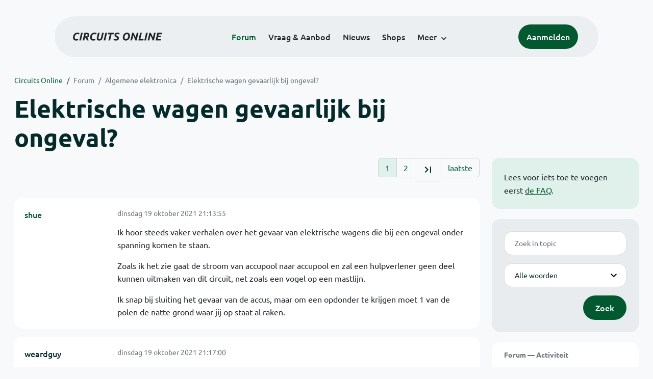

--- FILE ---
content_type: text/html; charset=ISO-8859-15
request_url: https://www.circuitsonline.net/forum/view/156055
body_size: 11013
content:
<!DOCTYPE html>
<html lang="nl" class="style-automode style-normal">
<head>
  <meta http-equiv="Content-Type" content="text/html; charset=ISO-8859-15">
  <meta name="viewport" content="width=device-width,initial-scale=1">
  <title>Elektrische wagen gevaarlijk bij ongeval? - Forum - Circuits Online</title>
  <link rel="stylesheet" href="/min?g=twentyfour-theme-css&amp;v=voFBUdfRb3ZJl4SGK7Dh4pf6ULA">

  <link rel="alternate" title="Circuits Online RSS feed" type="application/atom+xml" href="/rss">
  <meta name="author" content="Stichting Circuits Online">
  <link rel="shortcut icon" href="/favicon.ico">
  <script type="application/json" id="clientData">{"low_reso_form_action":"\/site-preference?type=low_reso","analytics":{"base_url":"https:\/\/analytics.circuitsonline.net\/","site_id":"1","sidebar":"yes","font":"default"}}</script>  <script src="/min?g=twentyfour-theme-js&amp;v=vwSmn05Lt8lutFRcFvYSBowqV0g" defer></script>
<script src="/min?g=forum.first-unread-js&amp;v=12QznLHFQV7ehLAmDmnVSTaDh7Q" defer></script>
<script src="/min?g=set-active-js&amp;v=WbdGP6txO090A4Di63RBPBbdy_0" defer></script>

</head>
<body>

            

<div class="main-navigation">
  <div class="main-navigation__row">
    <nav class="main-navigation__nav navbar navbar-expand js-set-active">
      <div class="container-fluid">
        <a href="/" class="navbar-brand"><img src="/assets/images/logo.svg?v=TZwq5KgQQh6qJscctdGOAAhuXtE" class="logo" alt="Circuits Online logo"><img src="/assets/images/logo-dark.svg?v=IV74dOVWBUje4259yBH_0CsgzXQ" class="logo-dark" alt="Circuits Online logo"></a>
        <ul class="navbar-nav">
                      <li class="nav-item"><a class="nav-link" href="/forum">Forum</a></li>
                      <li class="nav-item"><a class="nav-link" href="/aanbod">Vraag &amp; Aanbod</a></li>
                      <li class="nav-item"><a class="nav-link" href="/nieuws">Nieuws</a></li>
                      <li class="nav-item"><a class="nav-link" href="/shops">Shops</a></li>
                    <li class="nav-item dropdown">
            <a class="nav-link dropdown-toggle" href="#" role="button" data-bs-toggle="dropdown" aria-expanded="false">Meer</a>
            <ul class="dropdown-menu">
                              <li><a class="dropdown-item" href="/artikelen">Artikelen</a></li>
                              <li><a class="dropdown-item" href="/schakelingen">Schakelingen</a></li>
                              <li><a class="dropdown-item" href="/download">Downloads</a></li>
                              <li><a class="dropdown-item" href="/doneren">Doneren</a></li>
                              <li><a class="dropdown-item" href="/links">Links</a></li>
                              <li><a class="dropdown-item" href="/contact">Contact</a></li>
                          </ul>
          </li>
        </ul>
        <div class="main-navigation__account">
                      <a href="/my/login" class="btn">
              <span>Aanmelden</span>
              <svg class="icon icon--person" aria-hidden="true" focusable="false"><use xlink:href="/assets/images/icons.svg?v=O7jJGy0W9ch--tQExxxFdN9M86k#person"></use></svg>
            </a>
                  </div>
        <button class="btn main-navigation__offcanvas-button" type="button" data-bs-toggle="offcanvas" data-bs-target="#mainNavigationOffcanvas" aria-controls="mainNavigationOffcanvas"><span class="navbar-toggler-icon"></span></button>
      </div>
    </nav>
  </div>
</div>

<div class="main-navigation-offcanvas offcanvas offcanvas-end js-set-active" tabindex="-1" id="mainNavigationOffcanvas">
  <button type="button" class="btn btn-close" data-bs-dismiss="offcanvas" aria-label="Sluiten"><svg class="icon icon--close" aria-hidden="true" focusable="false"><use xlink:href="/assets/images/icons.svg?v=O7jJGy0W9ch--tQExxxFdN9M86k#close"></use></svg></button>
  <div class="offcanvas-body">
    <ul class="main-navigation-offcanvas__primary nav flex-column">
              <li class="nav-item"><a class="nav-link" href="/forum">Forum</a></li>
              <li class="nav-item"><a class="nav-link" href="/aanbod">Vraag &amp; Aanbod</a></li>
              <li class="nav-item"><a class="nav-link" href="/nieuws">Nieuws</a></li>
              <li class="nav-item"><a class="nav-link" href="/shops">Shops</a></li>
          </ul>
    <ul class="main-navigation-offcanvas__secondary nav flex-column">
              <li class="nav-item"><a class="nav-link" href="/artikelen">Artikelen</a></li>
              <li class="nav-item"><a class="nav-link" href="/schakelingen">Schakelingen</a></li>
              <li class="nav-item"><a class="nav-link" href="/download">Downloads</a></li>
              <li class="nav-item"><a class="nav-link" href="/doneren">Doneren</a></li>
              <li class="nav-item"><a class="nav-link" href="/links">Links</a></li>
              <li class="nav-item"><a class="nav-link" href="/contact">Contact</a></li>
          </ul>
  </div>
</div>

      
            
      
                                    <div class="container" itemscope itemtype="https://schema.org/DiscussionForumPosting">
        <div class="row">
      <div class="content--forum content--forum-topic order-1 col-xl-9 content">
        <div class="content__head">
          <nav class="content__head__breadcrumb" aria-label="Kruimelpad"><ol><li><a href="/">Circuits Online</a></li><li><a href="/forum">Forum</a></li><li><a href="/forum/section/5">Algemene elektronica</a></li><li><a href="/forum/view/156055">Elektrische wagen gevaarlijk bij ongeval?</a></li></ol></nav>
          <h1 itemprop="headline">Elektrische wagen gevaarlijk bij ongeval?</h1>

                  </div>
      </div>
    </div>
    <div class="row">
      <aside class="col-xl-3 order-2">
                  
<div class="sidebar sidebar--forum-info sidebar--forum-info--show-mobile">
    <div class="sidebar__content">
                  <p>Lees voor iets toe te voegen eerst <a href="/forum/faq">de FAQ</a>.</p>
      
            
      </div>
</div>
                  <div class="sidebar sidebar--forum-topic-search">
  <div class="sidebar__content">
      <div class="alert alert-danger form-errors form-errors--empty" id="forum_topic_search_errors">
    <svg class="icon icon--dangerous" aria-hidden="true" focusable="false"><use href="/assets/images/icons.svg?v=O7jJGy0W9ch--tQExxxFdN9M86k#dangerous"></use></svg>
    <ul>
          </ul>
  </div>


<form class="form coForm" method="get" name="forum_topic_search" action="/forum/view/156055">
          <div class="form--forum_topic_search">
                                                    
                          
        <div class="form-element form-element--text" id="forum_topic_search_query">
                      <label class="form-label" for="forum-topic-search-query--D8RcRrjAQH4">Zoek</label>
              <input class="form-control formText" placeholder="Zoek in topic" id="forum-topic-search-query--D8RcRrjAQH4" type="text" name="query" value>

                            </div>
                                                
        
        <div class="form-element form-element--select" id="forum_topic_search_mode">
                      <label class="form-label">Modus</label>
            <select class="form-select formSelect" name="mode">
      <option value="and" selected>Alle woorden</option>
      <option value="or">E&eacute;n of meer woorden</option>
      <option value="user">Gebruiker</option>
  </select>
                            </div>
          
          <button type="submit" class="btn btn-primary">Zoek</button>
            </div>
</form>
  </div>
</div>

                  
<div class="tracker tracker--forum">
  <div class="tracker__head">
    <h6><a href="/forum/active">Forum &#x2014; Activiteit</a></h6>
  </div>
  <ol class="listing listing--small listing--forum-tracker">
                <li class="list-item" data-is-new-stamp="1768898997">
        <span class="image"><svg class="icon icon--description" aria-hidden="true" focusable="false"><use href="/assets/images/icons.svg?v=O7jJGy0W9ch--tQExxxFdN9M86k#description"></use></svg></span>
        <div>
          <div>
            <h6><a href="/forum/view/170994/last" rel="nofollow">frontpanel nad werkt niet meer</a></h6>
            <span class="meta">20 jan 2026, 09:49 &#x2014; Swake</span>
          </div>
        </div>
      </li>
                <li class="list-item" data-is-new-stamp="1768896550">
        <span class="image"><svg class="icon icon--description" aria-hidden="true" focusable="false"><use href="/assets/images/icons.svg?v=O7jJGy0W9ch--tQExxxFdN9M86k#description"></use></svg></span>
        <div>
          <div>
            <h6><a href="/forum/view/170982/last" rel="nofollow">Nieuwe KWh meter Liander in Hilversum-Noord</a></h6>
            <span class="meta">20 jan 2026, 09:09 &#x2014; Sine</span>
          </div>
        </div>
      </li>
                <li class="list-item" data-is-new-stamp="1768860204">
        <span class="image"><svg class="icon icon--description" aria-hidden="true" focusable="false"><use href="/assets/images/icons.svg?v=O7jJGy0W9ch--tQExxxFdN9M86k#description"></use></svg></span>
        <div>
          <div>
            <h6><a href="/forum/view/171003/last" rel="nofollow">Geloso versterker</a></h6>
            <span class="meta">19 jan 2026, 23:03 &#x2014; Bobosje</span>
          </div>
        </div>
      </li>
                <li class="list-item" data-is-new-stamp="1768857647">
        <span class="image"><svg class="icon icon--description" aria-hidden="true" focusable="false"><use href="/assets/images/icons.svg?v=O7jJGy0W9ch--tQExxxFdN9M86k#description"></use></svg></span>
        <div>
          <div>
            <h6><a href="/forum/view/170997/last" rel="nofollow">FErm EBM1006 Blower</a></h6>
            <span class="meta">19 jan 2026, 22:20 &#x2014; testman</span>
          </div>
        </div>
      </li>
      </ol>
</div>

                  
<div class="tracker tracker--aanbod">
  <div class="tracker__head">
    <h6><a href="/aanbod">Vraag &amp; Aanbod &#x2014; Activiteit</a></h6>
  </div>
  <ol class="listing listing--small listing--aanbod-tracker">
                <li class="list-item" data-is-new-stamp="1768845368">
        <span class="image"><svg class="icon icon--shopping-bag" aria-hidden="true" focusable="false"><use href="/assets/images/icons.svg?v=O7jJGy0W9ch--tQExxxFdN9M86k#shopping_bag"></use></svg></span>
        <div>
          <div>
            <h6><a href="/aanbod/35437/voedingen/peaktech-6220-hobby-voeding.html">PeakTech 6220 hobby-voeding</a></h6>
            <span class="meta">19 jan 2026, 18:56 &#x2014; Jeever</span>
          </div>
        </div>
      </li>
                <li class="list-item" data-is-new-stamp="1768841725">
        <span class="image"><svg class="icon icon--shopping-bag" aria-hidden="true" focusable="false"><use href="/assets/images/icons.svg?v=O7jJGy0W9ch--tQExxxFdN9M86k#shopping_bag"></use></svg></span>
        <div>
          <div>
            <h6><a href="/aanbod/35436/meten/bgdr-curvetracer-van-yicheng-electronics.html">BGDR curvetracer van YiCheng Electronics</a></h6>
            <span class="meta">19 jan 2026, 17:55 &#x2014; Jeever</span>
          </div>
        </div>
      </li>
                <li class="list-item" data-is-new-stamp="1768759942">
        <span class="image"><svg class="icon icon--shopping-bag" aria-hidden="true" focusable="false"><use href="/assets/images/icons.svg?v=O7jJGy0W9ch--tQExxxFdN9M86k#shopping_bag"></use></svg></span>
        <div>
          <div>
            <h6><a href="/aanbod/35434/hf/isolatoren-voor-draadantennes-inclusief-verzending-binnen-nl.html">Isolatoren voor draadantennes inclusief verzending binnen NL</a></h6>
            <span class="meta">18 jan 2026, 19:12 &#x2014; pe1mix</span>
          </div>
        </div>
      </li>
                <li class="list-item" data-is-new-stamp="1768725640">
        <span class="image"><svg class="icon icon--shopping-bag" aria-hidden="true" focusable="false"><use href="/assets/images/icons.svg?v=O7jJGy0W9ch--tQExxxFdN9M86k#shopping_bag"></use></svg></span>
        <div>
          <div>
            <h6><a href="/aanbod/35433/audio-en-video/reparatie-modificatie-jukebox-buizenversterker.html">Reparatie/ modificatie jukebox buizenversterker</a></h6>
            <span class="meta">18 jan 2026, 09:40 &#x2014; Zonnetnl</span>
          </div>
        </div>
      </li>
      </ol>
</div>

              </aside>
      <article class="content--forum content--forum-topic order-1 col-xl-9 content">
        <div class="content__content">
                      <link itemprop="url" href="/forum/view/156055">
  <meta itemprop="datePublished" content="2021-10-19T21:13:55+02:00">
<div itemprop="interactionStatistic" itemscope itemtype="https://schema.org/InteractionCounter">
  <meta itemprop="interactionType" content="https://schema.org/CommentAction">
  <meta itemprop="userInteractionCount" content="46">
</div>



<div class="forum-topic-header forum-topic-header--has-pager">
  <div><a href="#" class="btn btn-primary btn-icon btn-sm"><svg class="icon icon--arrow-downward" aria-hidden="true" focusable="false"><use href="/assets/images/icons.svg?v=O7jJGy0W9ch--tQExxxFdN9M86k#arrow_downward"></use></svg>Eerste ongelezen bericht</a></div>
  <nav class="pager" role="navigation"><ul><li class="is-active"><a href="/forum/view/156055/1">1</a></li><li><a href="/forum/view/156055/2">2</a></li><li><a href="/forum/view/156055/2" title="Laatste pagina"><svg class="icon icon--last_page"><use xlink:href="/assets/images/icons.svg#last_page"></use></svg></a></li><li><a href="/forum/view/156055/last" rel="nofollow">laatste</a></li></ul></nav>
</div>

                                                                                                                                                          
  
  <div class="user-message-list user-message-list--forum">
          <div class="user-message-list__message user-message-list__message--topicstart" data-id="2300481" data-timestamp="1634670835">
        <div class="user-message-list__message__name" itemprop="author" itemscope itemtype="https://schema.org/Person">
          <h6 itemprop="name">
                          <a href="/forum/user/70426" class="is-starter" title="shue (topic starter)" itemprop="url">
                shue
              </a>
                      </h6>
                                      </div>
        <div class="user-message-list__message__content">
          <div class="user-message-list__message__content__meta">
            <div class="user-message-list__message__content__meta__date" >
              <a id="2300481" href="/forum/view/message/2300481#2300481" rel="nofollow">              <time datetime="2021-10-19T21:13:55+02:00">dinsdag 19 oktober 2021 21:13:55</time>              </a>            </div>
            <div class="user-message-list__message__content__meta__icons">
              
            </div>
          </div>
          <div class="user-message-list__message__content__content" itemprop="text">
            <p>Ik hoor steeds vaker verhalen over het gevaar van elektrische wagens die bij een ongeval onder spanning komen te staan.</p><p>Zoals ik het zie gaat de stroom van accupool naar accupool en zal een hulpverlener geen deel kunnen uitmaken van dit circuit, net zoals een vogel op een mastlijn.</p><p>Ik snap bij sluiting het gevaar van de accus, maar om een opdonder te krijgen moet 1 van de polen de natte grond waar jij op staat al raken.</p>

                      </div>
          
        </div>
        <div class="user-message-list__message__icons">
          
        </div>
      </div>
          <div class="user-message-list__message" data-id="2300483" data-timestamp="1634671020" itemprop="comment" itemscope itemtype="https://schema.org/Comment">
        <div class="user-message-list__message__name" itemprop="author" itemscope itemtype="https://schema.org/Person">
          <h6 itemprop="name">
                          <a href="/forum/user/2776" class="user" title="weardguy" itemprop="url">
                weardguy
              </a>
                      </h6>
                                          <p class="user-message-list__message__name__signature"><a href="http://www.m-voorloop.nl" target="_blank" rel="nofollow noopener">http://www.m-voorloop.nl</a> --- Ik? Welnee! Ik zit nog lang niet achter de germaniums.</p>
                  </div>
        <div class="user-message-list__message__content">
          <div class="user-message-list__message__content__meta">
            <div class="user-message-list__message__content__meta__date" >
              <a id="2300483" href="/forum/view/message/2300483#2300483" rel="nofollow">              <time datetime="2021-10-19T21:17:00+02:00" itemprop="dateCreated">dinsdag 19 oktober 2021 21:17:00</time>              </a>            </div>
            <div class="user-message-list__message__content__meta__icons">
              
            </div>
          </div>
          <div class="user-message-list__message__content__content" itemprop="text">
            <p>Hoewel ik vermoed dat de fabrikanten echt niet gek zijn, is dit wel een beetje hetzelfde als een trein die ontspoort en de bovenleiding meeneemt. Het k&aacute;n zijn dat alles veilig is, maar zou je het risico durven nemen?<br>Ik denk dat dat ook op gaat voor elektrische auto&#039;s. De spanning is bepaald niet mals en als twee vreemde geleiders ineens onder spanning staan, kan dat een hele nare klap opleveren.</p>

                      </div>
          
        </div>
        <div class="user-message-list__message__icons">
          
        </div>
      </div>
          <div class="user-message-list__message" data-id="2300486" data-timestamp="1634671854" itemprop="comment" itemscope itemtype="https://schema.org/Comment">
        <div class="user-message-list__message__name" itemprop="author" itemscope itemtype="https://schema.org/Person">
          <h6 itemprop="name">
                          <a href="/forum/user/24097" class="user" title="mvdk" itemprop="url">
                mvdk
              </a>
                      </h6>
                      <p class="user-message-list__message__name__status">Golden Member</p>
                                      </div>
        <div class="user-message-list__message__content">
          <div class="user-message-list__message__content__meta">
            <div class="user-message-list__message__content__meta__date" >
              <a id="2300486" href="/forum/view/message/2300486#2300486" rel="nofollow">              <time datetime="2021-10-19T21:30:54+02:00" itemprop="dateCreated">dinsdag 19 oktober 2021 21:30:54</time>              </a>            </div>
            <div class="user-message-list__message__content__meta__icons">
              
            </div>
          </div>
          <div class="user-message-list__message__content__content" itemprop="text">
            <p>Ik moet dan onmiddelijk aan het treinongeval bij Meerbusch in Duitsland denken.<br><a href="https://de.wikipedia.org/wiki/Eisenbahnunfall_von_Meerbusch-Osterath" target="_blank" rel="nofollow noopener">https://de.wikipedia.org/wiki/Eisenbahnunfall_von_Meerbusch-Osterath</a><br>Ik zou toch de deur geopend hebben, indien mogelijk, en er uitspringen.<br>Bij een elektrisch aangedreven voertuig door middel van batterijen, moet je oppassen dat alles nog aan mekaar zit.<br>Maar binnen blijven, in een voertuig dat in een botsing betrokken is? Nou, nee.</p>

                      </div>
          
        </div>
        <div class="user-message-list__message__icons">
          
        </div>
      </div>
          <div class="user-message-list__message" data-id="2300487" data-timestamp="1634671895" itemprop="comment" itemscope itemtype="https://schema.org/Comment">
        <div class="user-message-list__message__name" itemprop="author" itemscope itemtype="https://schema.org/Person">
          <h6 itemprop="name">
                          <a href="/forum/user/28136" class="user" title="Tidak Ada" itemprop="url">
                Tidak Ada
              </a>
                      </h6>
                                          <p class="user-message-list__message__name__signature"><u>Rommelige werkplek?</u> In de natuur is <i>wanorde</i> de meest stabiele toestand; de entropie is dan maximaal. Het handhaven van <b><i>&quot;orde&quot;</i></b> kost daarom altijd energie.</p>
                  </div>
        <div class="user-message-list__message__content">
          <div class="user-message-list__message__content__meta">
            <div class="user-message-list__message__content__meta__date" >
              <a id="2300487" href="/forum/view/message/2300487#2300487" rel="nofollow">              <time datetime="2021-10-19T21:31:35+02:00" itemprop="dateCreated">dinsdag 19 oktober 2021 21:31:35</time>              </a>            </div>
            <div class="user-message-list__message__content__meta__icons">
              
            </div>
          </div>
          <div class="user-message-list__message__content__content" itemprop="text">
            <p>Ik dacht rond 400V, dus meer dan een nare klap <img class="smilie" src="/images/smilies/bonk.gif" alt="8)7"><br>Ik denk eerder dat kortsluiting en de daaruit voortvloeinde brand van de Li-accu het gevaar is.</p>

                      </div>
          
        </div>
        <div class="user-message-list__message__icons">
          
        </div>
      </div>
          <div class="user-message-list__message" data-id="2300489" data-timestamp="1634672030" itemprop="comment" itemscope itemtype="https://schema.org/Comment">
        <div class="user-message-list__message__name" itemprop="author" itemscope itemtype="https://schema.org/Person">
          <h6 itemprop="name">
                          <a href="/forum/user/3139" class="user" title="Herms" itemprop="url">
                Herms
              </a>
                      </h6>
                                      </div>
        <div class="user-message-list__message__content">
          <div class="user-message-list__message__content__meta">
            <div class="user-message-list__message__content__meta__date" >
              <a id="2300489" href="/forum/view/message/2300489#2300489" rel="nofollow">              <time datetime="2021-10-19T21:33:50+02:00" itemprop="dateCreated">dinsdag 19 oktober 2021 21:33:50</time>              </a>            </div>
            <div class="user-message-list__message__content__meta__icons">
              
            </div>
          </div>
          <div class="user-message-list__message__content__content" itemprop="text">
            <p>en ook: Rijkswaterstaat en het Verbond van Verzekeraars gingen in februari 2020 al in gesprek met betrokken partijen als Brandweer Nederland, de Politie, bergers en de ANWB om na te denken over de brandrisico&rsquo;s van elektrische voertuigen en de gevolgen voor incidentmanagement. De lithiumionbatterij die in de meeste elektrische voertuigen zit ingebouwd, kan voor een instabiele situatie zorgen na een stevige botsing. Er kan een heftige brand ontstaan, een thermal runaway, die moeilijk is te blussen. Met steeds meer elektrische voertuigen op de weg wordt het risico op dergelijke branden de komende jaren groter. Bron: site van de verzekeraars</p>

                      </div>
          
        </div>
        <div class="user-message-list__message__icons">
          
        </div>
      </div>
          <div class="user-message-list__message" data-id="2300490" data-timestamp="1634673395" itemprop="comment" itemscope itemtype="https://schema.org/Comment">
        <div class="user-message-list__message__name" itemprop="author" itemscope itemtype="https://schema.org/Person">
          <h6 itemprop="name">
                          <a href="/forum/user/8860" class="user" title="Arco" itemprop="url">
                Arco
              </a>
                      </h6>
                      <p class="user-message-list__message__name__status">Special Member</p>
                                          <p class="user-message-list__message__name__signature">Arco -  &quot;Simplicity is a prerequisite for reliability&quot;  -  hard-, firm-, en software ontwikkeling: <a href="http://www.arcovox.com" target="_blank" rel="nofollow noopener">www.arcovox.com</a></p>
                  </div>
        <div class="user-message-list__message__content">
          <div class="user-message-list__message__content__meta">
            <div class="user-message-list__message__content__meta__date" >
              <a id="2300490" href="/forum/view/message/2300490#2300490" rel="nofollow">              <time datetime="2021-10-19T21:56:35+02:00" itemprop="dateCreated">dinsdag 19 oktober 2021 21:56:35</time>              </a>            </div>
            <div class="user-message-list__message__content__meta__icons">
              
            </div>
          </div>
          <div class="user-message-list__message__content__content" itemprop="text">
            <p>Het probleem is dat LiIon branden bijna niet te blussen zijn. Was onlangs nog te zien in die docuserie over de Belgische brandweer.<br>Die hadden met veel moeite een brandende E-Golf uitgekregen. <br>De volgende ochtend werd het wrak naar een garage gesleept, waar het opnieuw in brand vloog (12 uur later)</p><p>De chemische processen in de cellen gaan, ondanks het blussen, gewoon door.</p>

                      </div>
          
        </div>
        <div class="user-message-list__message__icons">
          
        </div>
      </div>
          <div class="user-message-list__message" data-id="2300493" data-timestamp="1634674924" itemprop="comment" itemscope itemtype="https://schema.org/Comment">
        <div class="user-message-list__message__name" itemprop="author" itemscope itemtype="https://schema.org/Person">
          <h6 itemprop="name">
                          <a href="/forum/user/25740" class="user" title="hex173" itemprop="url">
                hex173
              </a>
                      </h6>
                                          <p class="user-message-list__message__name__signature">alles wat ik maak,  kan beter.</p>
                  </div>
        <div class="user-message-list__message__content">
          <div class="user-message-list__message__content__meta">
            <div class="user-message-list__message__content__meta__date" >
              <a id="2300493" href="/forum/view/message/2300493#2300493" rel="nofollow">              <time datetime="2021-10-19T22:22:04+02:00" itemprop="dateCreated">dinsdag 19 oktober 2021 22:22:04</time>              </a>            </div>
            <div class="user-message-list__message__content__meta__icons">
              
            </div>
          </div>
          <div class="user-message-list__message__content__content" itemprop="text">
            <p>botsing: elektrische auto met een waterstof (700 bar) auto.</p>

                      </div>
          
        </div>
        <div class="user-message-list__message__icons">
          
        </div>
      </div>
          <div class="user-message-list__message" data-id="2300494" data-timestamp="1634675059" itemprop="comment" itemscope itemtype="https://schema.org/Comment">
        <div class="user-message-list__message__name" itemprop="author" itemscope itemtype="https://schema.org/Person">
          <h6 itemprop="name">
                          <a href="/forum/user/23080" class="user" title="testman" itemprop="url">
                testman
              </a>
                      </h6>
                                          <p class="user-message-list__message__name__signature">waar rook was, werkt nu iets niet meer</p>
                  </div>
        <div class="user-message-list__message__content">
          <div class="user-message-list__message__content__meta">
            <div class="user-message-list__message__content__meta__date" >
              <a id="2300494" href="/forum/view/message/2300494#2300494" rel="nofollow">              <time datetime="2021-10-19T22:24:19+02:00" itemprop="dateCreated">dinsdag 19 oktober 2021 22:24:19</time>              </a>            </div>
            <div class="user-message-list__message__content__meta__icons">
              
            </div>
          </div>
          <div class="user-message-list__message__content__content" itemprop="text">
            <p>daarom wordt een brandende elektrische wagen in een container water gegooid voor een week. dan is het wel over met branden. ook zonder ongeval vooraf, ken een geval van brand bij de garage waar dat ook zo ging.</p>

                      </div>
          
        </div>
        <div class="user-message-list__message__icons">
          
        </div>
      </div>
          <div class="user-message-list__message" data-id="2300497" data-timestamp="1634675946" itemprop="comment" itemscope itemtype="https://schema.org/Comment">
        <div class="user-message-list__message__name" itemprop="author" itemscope itemtype="https://schema.org/Person">
          <h6 itemprop="name">
                          <a href="/forum/user/54182" class="user" title="evelo" itemprop="url">
                evelo
              </a>
                      </h6>
                                      </div>
        <div class="user-message-list__message__content">
          <div class="user-message-list__message__content__meta">
            <div class="user-message-list__message__content__meta__date" >
              <a id="2300497" href="/forum/view/message/2300497#2300497" rel="nofollow">              <time datetime="2021-10-19T22:39:06+02:00" itemprop="dateCreated">dinsdag 19 oktober 2021 22:39:06</time>              </a>            </div>
            <div class="user-message-list__message__content__meta__icons">
              
            </div>
          </div>
          <div class="user-message-list__message__content__content" itemprop="text">
            <p>Autobatterij: tegenwoordig 50 &aacute; 100kWh capaciteit?</p><p>Gemiddelde benzinetank: 500kWh?</p><p>Voor mij zal het nog wel een aantal jaar duren voor ik overweeg om een elektrische auto te kopen.</p><p>Maar ik denk niet dat een elektrische wagen nu zoveel gevaarlijker is dan een benzinewagen.</p><p>Volgens mij zitten daar wel systemen in die de batterij afkoppelt als er een botsing gedetecteerd wordt.<br>En is de constructie stevig genoeg om aan een gemiddelde botsing te weerstaan. Autofabrikanten hebben wel al wat ervaring kreukelzones en dergelijke.</p><p>Mijn voorlopige idee: niet gevaarlijker dan een benzinewagen. Brandweer, automonteurs, moeten misschien wel nog wat ervaring opdoen met ev&rsquo;s. Komt wel goed.</p>

                      </div>
          
        </div>
        <div class="user-message-list__message__icons">
          
        </div>
      </div>
          <div class="user-message-list__message" data-id="2300498" data-timestamp="1634676318" itemprop="comment" itemscope itemtype="https://schema.org/Comment">
        <div class="user-message-list__message__name" itemprop="author" itemscope itemtype="https://schema.org/Person">
          <h6 itemprop="name">
                          <a href="/forum/user/23080" class="user" title="testman" itemprop="url">
                testman
              </a>
                      </h6>
                                          <p class="user-message-list__message__name__signature">waar rook was, werkt nu iets niet meer</p>
                  </div>
        <div class="user-message-list__message__content">
          <div class="user-message-list__message__content__meta">
            <div class="user-message-list__message__content__meta__date" >
              <a id="2300498" href="/forum/view/message/2300498#2300498" rel="nofollow">              <time datetime="2021-10-19T22:45:18+02:00" itemprop="dateCreated">dinsdag 19 oktober 2021 22:45:18</time>              </a>            </div>
            <div class="user-message-list__message__content__meta__icons">
              
            </div>
          </div>
          <div class="user-message-list__message__content__content" itemprop="text">
            <p>vergeet niet dat de bodem van een EV 1 grote plaat met accucellen is, die kun je niet beveiligen tegen een niet te berekenen klap, met 80kmh tegen een boom raakt die plaat krom en gedeukt en kan de inhoud sluiting gaan maken. met 20kmh meer in een sloot en er is miss niks aan de hand, maar met 20kmh minder tegen een brugreling en het ding kan zo de fik ingaan. wat er wanneer gebeurt is niet voorspelbaar met een EV. </p><p>een EV met een 200kWh accu kan al net zo ver komen als je met een tank benzine komt. ze zijn al zover dat 650km op een lading kan. ook een aanhanger van 1000kg trekken kan al.</p>

                      </div>
          
        </div>
        <div class="user-message-list__message__icons">
          
        </div>
      </div>
          <div class="user-message-list__message" data-id="2300499" data-timestamp="1634676708" itemprop="comment" itemscope itemtype="https://schema.org/Comment">
        <div class="user-message-list__message__name" itemprop="author" itemscope itemtype="https://schema.org/Person">
          <h6 itemprop="name">
                          <a href="/forum/user/70426" class="is-starter" title="shue (topic starter)" itemprop="url">
                shue
              </a>
                      </h6>
                                      </div>
        <div class="user-message-list__message__content">
          <div class="user-message-list__message__content__meta">
            <div class="user-message-list__message__content__meta__date" >
              <a id="2300499" href="/forum/view/message/2300499#2300499" rel="nofollow">              <time datetime="2021-10-19T22:51:48+02:00" itemprop="dateCreated">dinsdag 19 oktober 2021 22:51:48</time>              </a>            </div>
            <div class="user-message-list__message__content__meta__icons">
              
            </div>
          </div>
          <div class="user-message-list__message__content__content" itemprop="text">
            <p>Wat ik me vooral afvraag is de reden dat ik hoor, lees en in de Formule 1 ook zie is dat de wagen niet aangeraakt mag worden na ongevallen. Onlangs hoorde ik op een cursus dat bij het aanraken van een tractiebatterij je zware brandwonden krijgt. Je moet hiervoor toch echt de massa ook aanraken?</p>

                      </div>
          
        </div>
        <div class="user-message-list__message__icons">
          
        </div>
      </div>
          <div class="user-message-list__message" data-id="2300501" data-timestamp="1634678089" itemprop="comment" itemscope itemtype="https://schema.org/Comment">
        <div class="user-message-list__message__name" itemprop="author" itemscope itemtype="https://schema.org/Person">
          <h6 itemprop="name">
                          <a href="/forum/user/28136" class="user" title="Tidak Ada" itemprop="url">
                Tidak Ada
              </a>
                      </h6>
                                          <p class="user-message-list__message__name__signature"><u>Rommelige werkplek?</u> In de natuur is <i>wanorde</i> de meest stabiele toestand; de entropie is dan maximaal. Het handhaven van <b><i>&quot;orde&quot;</i></b> kost daarom altijd energie.</p>
                  </div>
        <div class="user-message-list__message__content">
          <div class="user-message-list__message__content__meta">
            <div class="user-message-list__message__content__meta__date" >
              <a id="2300501" href="/forum/view/message/2300501#2300501" rel="nofollow">              <time datetime="2021-10-19T23:14:49+02:00" itemprop="dateCreated">dinsdag 19 oktober 2021 23:14:49</time>              </a>            </div>
            <div class="user-message-list__message__content__meta__icons">
              
            </div>
          </div>
          <div class="user-message-list__message__content__content" itemprop="text">
            <p>Hitte door interne sluiting van de cellen??</p>

                      </div>
          
        </div>
        <div class="user-message-list__message__icons">
          
        </div>
      </div>
          <div class="user-message-list__message" data-id="2300503" data-timestamp="1634678534" itemprop="comment" itemscope itemtype="https://schema.org/Comment">
        <div class="user-message-list__message__name" itemprop="author" itemscope itemtype="https://schema.org/Person">
          <h6 itemprop="name">
                          <a href="/forum/user/16452" class="user" title="hennep" itemprop="url">
                hennep
              </a>
                      </h6>
                                          <p class="user-message-list__message__name__signature">reading can seriously damage your ignorance</p>
                  </div>
        <div class="user-message-list__message__content">
          <div class="user-message-list__message__content__meta">
            <div class="user-message-list__message__content__meta__date" >
              <a id="2300503" href="/forum/view/message/2300503#2300503" rel="nofollow">              <time datetime="2021-10-19T23:22:14+02:00" itemprop="dateCreated">dinsdag 19 oktober 2021 23:22:14</time>              </a>            </div>
            <div class="user-message-list__message__content__meta__icons">
              
            </div>
          </div>
          <div class="user-message-list__message__content__content" itemprop="text">
            <blockquote class="ubbq"><p><a href="/forum/view/message/2300497#2300497" class="quote">Op 19 oktober 2021 22:39:06 schreef evelo</a>:<br>Autobatterij: tegenwoordig 50 &aacute; 100kWh capaciteit?</p><p>Gemiddelde benzinetank: 500kWh?</p><p>Voor mij zal het nog wel een aantal jaar duren voor ik overweeg om een elektrische auto te kopen.</p></blockquote><p>Is die 500kWh het totale vermogen? <br>of is daar het deel zinloze warmteontwikkeling al vanaf getrokken? Zo niet, dan zou je wel eens onder de 100kWh kunnen komen, voor het deel dat de auto in beweging zet.</p><p>EDIT: Even gezocht naar het rendement van een automotor en kwam een leuk stukje tegen: <br><a href="http://www.olino.org/blog/nl/articles/2018/10/02/hoeveel-stroom-kost-een-liter-benzine/" target="_blank" rel="nofollow noopener">http://www.olino.org/blog/nl/articles/2018/10/02/hoeveel-stroom-kost-e&hellip;</a></p>

                          <p class="user-message-list__message__content__content__editmessage">
                [Bericht gewijzigd door
                <a href="/forum/user/16452">hennep</a>                op <time datetime="2021-10-19T23:46:06+02:00" itemprop="dateModified">dinsdag 19 oktober 2021 23:46:06</time>
                 (15%)]
              </p>
                      </div>
          
        </div>
        <div class="user-message-list__message__icons">
          
        </div>
      </div>
          <div class="user-message-list__message" data-id="2300504" data-timestamp="1634678703" itemprop="comment" itemscope itemtype="https://schema.org/Comment">
        <div class="user-message-list__message__name" itemprop="author" itemscope itemtype="https://schema.org/Person">
          <h6 itemprop="name">
                          <a href="/forum/user/25555" class="user" title="SparkyGSX" itemprop="url">
                SparkyGSX
              </a>
                      </h6>
                                          <p class="user-message-list__message__name__signature">Een manager is iemand die denkt dat negen vrouwen in &eacute;&eacute;n maand een kind kunnen maken</p>
                  </div>
        <div class="user-message-list__message__content">
          <div class="user-message-list__message__content__meta">
            <div class="user-message-list__message__content__meta__date" >
              <a id="2300504" href="/forum/view/message/2300504#2300504" rel="nofollow">              <time datetime="2021-10-19T23:25:03+02:00" itemprop="dateCreated">dinsdag 19 oktober 2021 23:25:03</time>              </a>            </div>
            <div class="user-message-list__message__content__meta__icons">
              
            </div>
          </div>
          <div class="user-message-list__message__content__content" itemprop="text">
            <p>Waterstof in inderdaad nog een overtreffende trap, maar hoewel dat extreem explosief is (waterstof heeft zeer ruime explosie limieten in lucht), is het, vanwege de lage dichtheid, ook heel snel weg in de open lucht; en klein lek is dus niet zo gevaarlijk.</p><p>Als je zo&#039;n voertuig na een ongeval een nachtje binnen zet kan het wel onprettig worden. Ook als de tank scheurt bij een ongeval, en alles in &eacute;&eacute;n keer vrijkomt, is er korte tijd explosiegevaar.</p>

                      </div>
          
        </div>
        <div class="user-message-list__message__icons">
          
        </div>
      </div>
          <div class="user-message-list__message" data-id="2300510" data-timestamp="1634706504" itemprop="comment" itemscope itemtype="https://schema.org/Comment">
        <div class="user-message-list__message__name" itemprop="author" itemscope itemtype="https://schema.org/Person">
          <h6 itemprop="name">
                          <a href="/forum/user/23201" class="user" title="mel" itemprop="url">
                mel
              </a>
                      </h6>
                      <p class="user-message-list__message__name__status">Golden Member</p>
                                          <p class="user-message-list__message__name__signature">u=ir  betekent niet :U bent ingenieur..</p>
                  </div>
        <div class="user-message-list__message__content">
          <div class="user-message-list__message__content__meta">
            <div class="user-message-list__message__content__meta__date" >
              <a id="2300510" href="/forum/view/message/2300510#2300510" rel="nofollow">              <time datetime="2021-10-20T07:08:24+02:00" itemprop="dateCreated">woensdag 20 oktober 2021 07:08:24</time>              </a>            </div>
            <div class="user-message-list__message__content__meta__icons">
              
            </div>
          </div>
          <div class="user-message-list__message__content__content" itemprop="text">
            <p>Het veiligst is nog steeds de trolleybus,die is schoon, rijd al jaren, en heeft zelf geen energie mee te nemen, daar is de bovenleiding voor..</p>

                      </div>
          
        </div>
        <div class="user-message-list__message__icons">
          
        </div>
      </div>
          <div class="user-message-list__message" data-id="2300513" data-timestamp="1634709300" itemprop="comment" itemscope itemtype="https://schema.org/Comment">
        <div class="user-message-list__message__name" itemprop="author" itemscope itemtype="https://schema.org/Person">
          <h6 itemprop="name">
                          Anoniem
                      </h6>
                                      </div>
        <div class="user-message-list__message__content">
          <div class="user-message-list__message__content__meta">
            <div class="user-message-list__message__content__meta__date" >
              <a id="2300513" href="/forum/view/message/2300513#2300513" rel="nofollow">              <time datetime="2021-10-20T07:55:00+02:00" itemprop="dateCreated">woensdag 20 oktober 2021 07:55:00</time>              </a>            </div>
            <div class="user-message-list__message__content__meta__icons">
              
            </div>
          </div>
          <div class="user-message-list__message__content__content" itemprop="text">
            <p>Niet helemaal waar. Een Trolleybus heeft ook een tank met benzine en een verbrandingsmotor. Deze wordt gebruikt om in noodgevallen de bus naar een veilige plek te rijden.</p>

                      </div>
          
        </div>
        <div class="user-message-list__message__icons">
          
        </div>
      </div>
          <div class="user-message-list__message" data-id="2300515" data-timestamp="1634710505" itemprop="comment" itemscope itemtype="https://schema.org/Comment">
        <div class="user-message-list__message__name" itemprop="author" itemscope itemtype="https://schema.org/Person">
          <h6 itemprop="name">
                          <a href="/forum/user/18828" class="user" title="-chefke-" itemprop="url">
                -chefke-
              </a>
                      </h6>
                                          <p class="user-message-list__message__name__signature">300 gram motivatie -&gt; kop van de hamer!</p>
                  </div>
        <div class="user-message-list__message__content">
          <div class="user-message-list__message__content__meta">
            <div class="user-message-list__message__content__meta__date" >
              <a id="2300515" href="/forum/view/message/2300515#2300515" rel="nofollow">              <time datetime="2021-10-20T08:15:05+02:00" itemprop="dateCreated">woensdag 20 oktober 2021 08:15:05</time>              </a>            </div>
            <div class="user-message-list__message__content__meta__icons">
              
            </div>
          </div>
          <div class="user-message-list__message__content__content" itemprop="text">
            <blockquote class="ubbq"><p><a href="/forum/view/message/2300513#2300513" class="quote">Op 20 oktober 2021 07:55:00 schreef HenkR</a>:<br>Niet helemaal waar. Een Trolleybus heeft ook een tank met benzine en een verbrandingsmotor. Deze wordt gebruikt om in noodgevallen de bus naar een veilige plek te rijden.</p></blockquote><p>niet allemaal hebben ze die volgens mij.. maar dat is zo`n klein motortje.. met een klein tankje dat het in het niet valt. motortje is diesel volgens mij.</p><p>Ik heb mijn NEN 9140 papieren en de gevaren van een elektrische auto na een aanrijding moet je niet onderschatten. </p><p>Het gevaar zit hem ook in geen rook geen vuur maar toch accu`s die beschadigd zijn en al stiekem bezig zijn met een reactie en ineens behoorlijk heftig ontbranden ontploffen. </p><p>elektrocutie is niet echt een groot gevaar de accu wordt bij aanrijding door grote contactors losgekoppeld van het voertuig.  Anders is verwijderen van de accusleutel/ veliheids blok genoeg.. ook zijn zijn er lussen in HV bekabekeling als deze geknipt worden is de zaak spanningsloos. </p><p>echter je gaat niet rustig die loops zoeken als de accu al borrelt en rookt... </p><p>voorbeeld van documentatie voor brandweer.. waar en hoe te knippen..</p><p><a href="https://www.tesla.com/sites/default/files/pdfs/first_responders/2016_Models_S_Emergency_Responders_Guide_en.pdf" target="_blank" rel="nofollow noopener">https://www.tesla.com/sites/default/files/pdfs/first_responders/2016_M&hellip;</a></p>

                          <p class="user-message-list__message__content__content__editmessage">
                [Bericht gewijzigd door
                <a href="/forum/user/18828">-chefke-</a>                op <time datetime="2021-10-20T08:20:53+02:00" itemprop="dateModified">woensdag 20 oktober 2021 08:20:53</time>
                 (50%)]
              </p>
                      </div>
          
        </div>
        <div class="user-message-list__message__icons">
          
        </div>
      </div>
          <div class="user-message-list__message" data-id="2300525" data-timestamp="1634719323" itemprop="comment" itemscope itemtype="https://schema.org/Comment">
        <div class="user-message-list__message__name" itemprop="author" itemscope itemtype="https://schema.org/Person">
          <h6 itemprop="name">
                          <a href="/forum/user/54182" class="user" title="evelo" itemprop="url">
                evelo
              </a>
                      </h6>
                                      </div>
        <div class="user-message-list__message__content">
          <div class="user-message-list__message__content__meta">
            <div class="user-message-list__message__content__meta__date" >
              <a id="2300525" href="/forum/view/message/2300525#2300525" rel="nofollow">              <time datetime="2021-10-20T10:42:03+02:00" itemprop="dateCreated">woensdag 20 oktober 2021 10:42:03</time>              </a>            </div>
            <div class="user-message-list__message__content__meta__icons">
              
            </div>
          </div>
          <div class="user-message-list__message__content__content" itemprop="text">
            <blockquote class="ubbq"><p><a href="/forum/view/message/2300503#2300503" class="quote">Op 19 oktober 2021 23:22:14 schreef hennep</a>:<br>[...]</p><p>Is die 500kWh het totale vermogen? <br>of is daar het deel zinloze warmteontwikkeling al vanaf getrokken? Zo niet, dan zou je wel eens onder de 100kWh kunnen komen, voor het deel dat de auto in beweging zet.</p><p>EDIT: Even gezocht naar het rendement van een automotor en kwam een leuk stukje tegen: <br><a href="http://www.olino.org/blog/nl/articles/2018/10/02/hoeveel-stroom-kost-een-liter-benzine/" target="_blank" rel="nofollow noopener">http://www.olino.org/blog/nl/articles/2018/10/02/hoeveel-stroom-kost-e&hellip;</a></p></blockquote><p>Nee, gewoon ongeveer de energieinhoud van een volle benzinetank op het moment van ongeval waarbij die kan ontbranden of ontploffen.</p><p>Rijden met benzine zijn we al +100 jaar gewoon. De meeste mensen weten wel hoe je er mee moet omgaan en de wetgeving is door ervaring op punt gezet.<br>In het begin werd benzine verkocht in glazen flessen bij de drogist.</p><p>Stel dat we het al 100 jaar normaal zouden gevonden hebben om elektrisch te rijden(had gekund) en plots komt er een Elon Musk met een nieuw type wagen aanzetten die benzine gebruikt. Leuk want die maken zo&rsquo;n cool knetterend geluid en benzine is toch supergoedkoop want bijna door niemand gebruikt dus de belastingen erop zijn onbestaande.</p>

                      </div>
          
        </div>
        <div class="user-message-list__message__icons">
          
        </div>
      </div>
          <div class="user-message-list__message" data-id="2300528" data-timestamp="1634720023" itemprop="comment" itemscope itemtype="https://schema.org/Comment">
        <div class="user-message-list__message__name" itemprop="author" itemscope itemtype="https://schema.org/Person">
          <h6 itemprop="name">
                          <a href="/forum/user/23201" class="user" title="mel" itemprop="url">
                mel
              </a>
                      </h6>
                      <p class="user-message-list__message__name__status">Golden Member</p>
                                          <p class="user-message-list__message__name__signature">u=ir  betekent niet :U bent ingenieur..</p>
                  </div>
        <div class="user-message-list__message__content">
          <div class="user-message-list__message__content__meta">
            <div class="user-message-list__message__content__meta__date" >
              <a id="2300528" href="/forum/view/message/2300528#2300528" rel="nofollow">              <time datetime="2021-10-20T10:53:43+02:00" itemprop="dateCreated">woensdag 20 oktober 2021 10:53:43</time>              </a>            </div>
            <div class="user-message-list__message__content__meta__icons">
              
            </div>
          </div>
          <div class="user-message-list__message__content__content" itemprop="text">
            <p>Een van de eerste auto,s WAS elektrisch  <img class="smilie" src="/images/smilies/smile.gif" alt=":)"></p>

                      </div>
          
        </div>
        <div class="user-message-list__message__icons">
          
        </div>
      </div>
          <div class="user-message-list__message" data-id="2300536" data-timestamp="1634721504" itemprop="comment" itemscope itemtype="https://schema.org/Comment">
        <div class="user-message-list__message__name" itemprop="author" itemscope itemtype="https://schema.org/Person">
          <h6 itemprop="name">
                          <a href="/forum/user/3614" class="user" title="bprosman" itemprop="url">
                bprosman
              </a>
                      </h6>
                                          <p class="user-message-list__message__name__signature">De jongere generatie loopt veel te vaak zijn PIC achterna.</p>
                  </div>
        <div class="user-message-list__message__content">
          <div class="user-message-list__message__content__meta">
            <div class="user-message-list__message__content__meta__date" >
              <a id="2300536" href="/forum/view/message/2300536#2300536" rel="nofollow">              <time datetime="2021-10-20T11:18:24+02:00" itemprop="dateCreated">woensdag 20 oktober 2021 11:18:24</time>              </a>            </div>
            <div class="user-message-list__message__content__meta__icons">
              
            </div>
          </div>
          <div class="user-message-list__message__content__content" itemprop="text">
            <p>Hier in Den Bosch zijn de laatste tijd al 2 grote branden geweest en het &quot;roddelcircuit&quot; beweert dat dat komt door accu&#039;s uit elektrische auto&#039;s (kortsluiting). </p><p><a href="https://nos.nl/artikel/2401668-grote-brand-bij-schrootbedrijf-den-bosch-onder-controle" target="_blank" rel="nofollow noopener">https://nos.nl/artikel/2401668-grote-brand-bij-schrootbedrijf-den-bosc&hellip;</a></p>

                      </div>
          
        </div>
        <div class="user-message-list__message__icons">
          
        </div>
      </div>
          <div class="user-message-list__message" data-id="2300538" data-timestamp="1634722407" itemprop="comment" itemscope itemtype="https://schema.org/Comment">
        <div class="user-message-list__message__name" itemprop="author" itemscope itemtype="https://schema.org/Person">
          <h6 itemprop="name">
                          <a href="/forum/user/8860" class="user" title="Arco" itemprop="url">
                Arco
              </a>
                      </h6>
                      <p class="user-message-list__message__name__status">Special Member</p>
                                          <p class="user-message-list__message__name__signature">Arco -  &quot;Simplicity is a prerequisite for reliability&quot;  -  hard-, firm-, en software ontwikkeling: <a href="http://www.arcovox.com" target="_blank" rel="nofollow noopener">www.arcovox.com</a></p>
                  </div>
        <div class="user-message-list__message__content">
          <div class="user-message-list__message__content__meta">
            <div class="user-message-list__message__content__meta__date" >
              <a id="2300538" href="/forum/view/message/2300538#2300538" rel="nofollow">              <time datetime="2021-10-20T11:33:27+02:00" itemprop="dateCreated">woensdag 20 oktober 2021 11:33:27</time>              </a>            </div>
            <div class="user-message-list__message__content__meta__icons">
              
            </div>
          </div>
          <div class="user-message-list__message__content__content" itemprop="text">
            <blockquote class="ubbq"><p>Stel dat we het al 100 jaar normaal zouden gevonden hebben om elektrisch te rijden</p></blockquote><p>Rond 1900 waren bijna alle auto&#039;s electrisch... <img class="smilie" src="/images/smilies/wink.gif" alt=";)">  (eerste werkende electrische auto stamt uit 1888)</p>

                      </div>
          
        </div>
        <div class="user-message-list__message__icons">
          
        </div>
      </div>
          <div class="user-message-list__message" data-id="2300539" data-timestamp="1634722613" itemprop="comment" itemscope itemtype="https://schema.org/Comment">
        <div class="user-message-list__message__name" itemprop="author" itemscope itemtype="https://schema.org/Person">
          <h6 itemprop="name">
                          <a href="/forum/user/51246" class="user" title="CrossFireX" itemprop="url">
                CrossFireX
              </a>
                      </h6>
                                          <p class="user-message-list__message__name__signature">A good housewife opens the fridge-door at zero cross point of AC cycle.</p>
                  </div>
        <div class="user-message-list__message__content">
          <div class="user-message-list__message__content__meta">
            <div class="user-message-list__message__content__meta__date" >
              <a id="2300539" href="/forum/view/message/2300539#2300539" rel="nofollow">              <time datetime="2021-10-20T11:36:53+02:00" itemprop="dateCreated">woensdag 20 oktober 2021 11:36:53</time>              </a>            </div>
            <div class="user-message-list__message__content__meta__icons">
              
            </div>
          </div>
          <div class="user-message-list__message__content__content" itemprop="text">
            <p>Zo een elektrische wagen mag eigenlijk niet met water geblust worden, Lithium reageert zeer heftig in contact met water. Een beetje hetzelfde als frituur met water blussen.</p><p>Hoe dan ook, we zullen in de toekomst nog veeel brandjes mogen blussen... Helaas ook in ondergrondse garages waar boven dan mensen wonen. Slecht idee, een auto opladen in een gesloten omgeving waar het brandgevaarlijk is.</p>

                          <p class="user-message-list__message__content__content__editmessage">
                [Bericht gewijzigd door
                <a href="/forum/user/51246">CrossFireX</a>                op <time datetime="2021-10-20T11:39:29+02:00" itemprop="dateModified">woensdag 20 oktober 2021 11:39:29</time>
                 (40%)]
              </p>
                      </div>
          
        </div>
        <div class="user-message-list__message__icons">
          
        </div>
      </div>
          <div class="user-message-list__message" data-id="2300541" data-timestamp="1634723703" itemprop="comment" itemscope itemtype="https://schema.org/Comment">
        <div class="user-message-list__message__name" itemprop="author" itemscope itemtype="https://schema.org/Person">
          <h6 itemprop="name">
                          <a href="/forum/user/16452" class="user" title="hennep" itemprop="url">
                hennep
              </a>
                      </h6>
                                          <p class="user-message-list__message__name__signature">reading can seriously damage your ignorance</p>
                  </div>
        <div class="user-message-list__message__content">
          <div class="user-message-list__message__content__meta">
            <div class="user-message-list__message__content__meta__date" >
              <a id="2300541" href="/forum/view/message/2300541#2300541" rel="nofollow">              <time datetime="2021-10-20T11:55:03+02:00" itemprop="dateCreated">woensdag 20 oktober 2021 11:55:03</time>              </a>            </div>
            <div class="user-message-list__message__content__meta__icons">
              
            </div>
          </div>
          <div class="user-message-list__message__content__content" itemprop="text">
            <p>Het is voornamelijk de angst voor het onbekende. Stel je voor dat je 100 jaar geleden een autobrand moest blussen en je spoelt de brandende benzine in het rond met het bluswater. Er zullen heel wat &quot;brandweerlieden&quot; van de dorpsbrandweer de schrik van hun leven hebben gekregen aan het begin van de 20e eeuw.. <br>Hier in de buurt was een 30-tal jaren geleden een autobrand waarbij een 25-jarige dame om het leven kwam toen de lpg tank nogal abrupt lekte en een brand ontstond binnen in de auto. Dat zal het animo voor het rijden op lpg ook wel enigszins hebben weggenomen bij een aantal personen.<br>Het helpt ook niet dat in films auto&#039;s exploderen met een hoeveelheid brandstof die niet past in de tank van de auto. Hoeveel mensen zonder ervaring met een autobrand zouden met een brandblusser op een meter afstand van de auto gaan staan om het uit te maken na het kijken van zo&#039;n film. <br>Waarom zouden we dan nu het onbekende onmiddellijk accepteren, de mens heeft toch al zoveel moeite met veranderingen. Als we met elektrische auto&#039;s hebben leren omgaan dan verandert de opinie vanzelf.</p>

                      </div>
          
        </div>
        <div class="user-message-list__message__icons">
          
        </div>
      </div>
          <div class="user-message-list__message" data-id="2300545" data-timestamp="1634724825" itemprop="comment" itemscope itemtype="https://schema.org/Comment">
        <div class="user-message-list__message__name" itemprop="author" itemscope itemtype="https://schema.org/Person">
          <h6 itemprop="name">
                          <a href="/forum/user/54182" class="user" title="evelo" itemprop="url">
                evelo
              </a>
                      </h6>
                                      </div>
        <div class="user-message-list__message__content">
          <div class="user-message-list__message__content__meta">
            <div class="user-message-list__message__content__meta__date" >
              <a id="2300545" href="/forum/view/message/2300545#2300545" rel="nofollow">              <time datetime="2021-10-20T12:13:45+02:00" itemprop="dateCreated">woensdag 20 oktober 2021 12:13:45</time>              </a>            </div>
            <div class="user-message-list__message__content__meta__icons">
              
            </div>
          </div>
          <div class="user-message-list__message__content__content" itemprop="text">
            <p>We hebben vooral moeite met het idee van verandering, niet met de verandering zelf.</p>

                      </div>
          
        </div>
        <div class="user-message-list__message__icons">
          
        </div>
      </div>
          <div class="user-message-list__message" data-id="2300551" data-timestamp="1634726858" itemprop="comment" itemscope itemtype="https://schema.org/Comment">
        <div class="user-message-list__message__name" itemprop="author" itemscope itemtype="https://schema.org/Person">
          <h6 itemprop="name">
                          <a href="/forum/user/3614" class="user" title="bprosman" itemprop="url">
                bprosman
              </a>
                      </h6>
                                          <p class="user-message-list__message__name__signature">De jongere generatie loopt veel te vaak zijn PIC achterna.</p>
                  </div>
        <div class="user-message-list__message__content">
          <div class="user-message-list__message__content__meta">
            <div class="user-message-list__message__content__meta__date" >
              <a id="2300551" href="/forum/view/message/2300551#2300551" rel="nofollow">              <time datetime="2021-10-20T12:47:38+02:00" itemprop="dateCreated">woensdag 20 oktober 2021 12:47:38</time>              </a>            </div>
            <div class="user-message-list__message__content__meta__icons">
              
            </div>
          </div>
          <div class="user-message-list__message__content__content" itemprop="text">
            <blockquote class="ubbq"><p><a href="/forum/view/message/2300545#2300545" class="quote">Op 20 oktober 2021 12:13:45 schreef evelo</a>:<br>We hebben vooral moeite met het idee van verandering, niet met de verandering zelf.</p></blockquote><p>Darwin zei daar ook al iets over <img class="smilie" src="/images/smilies/smile.gif" alt=":-)"></p>

                      </div>
          
        </div>
        <div class="user-message-list__message__icons">
          
        </div>
      </div>
      </div>
  

  <div class="forum-topic-footer forum-topic-footer--has-pager">
        <nav class="pager" role="navigation"><ul><li class="is-active"><a href="/forum/view/156055/1">1</a></li><li><a href="/forum/view/156055/2">2</a></li><li><a href="/forum/view/156055/2" title="Laatste pagina"><svg class="icon icon--last_page"><use xlink:href="/assets/images/icons.svg#last_page"></use></svg></a></li><li><a href="/forum/view/156055/last" rel="nofollow">laatste</a></li></ul></nav>
  </div>


                  </div>
      </article>
    </div>
  </div>

            
<div class="container">
  <div class="row">
    <div class="col">
      <div class="banner-list" data-base-url="https://ads.circuitsonline.net/" data-zone-id="2">
        <div></div><div></div><div></div>      </div>
    </div>
  </div>
</div>

      
  <footer>
    <div class="container">
      <div class="row footer-row-powered-by">
        <div class="col-lg-4 col-xl-3 offset-xl-1 powered-by">
          <h2>Powered by</h2>
          <a href="https://www.shockmedia.nl/" target="_blank" rel="noopener"><img src="/assets/images/shockmedia.svg?v=NSheUPRW7JGJMoZHdRu7deOat6I" alt="Shock Media logo"></a>
        </div>
        <div class="col-lg-7 col-xl-6 donate">
          <p>Draag je Circuits Online een warm hart toe? Overweeg dan om ons te steunen met een donatie!</p>
          <a href="/doneren" class="btn btn-secondary">Doneren</a>
        </div>
      </div>
      <div class="row footer-row-navigation">
        <div class="col-6 col-lg-3 offset-lg-4 col-xl-2 offset-xl-4">
          <h2>Bekijk ook</h2>
          <nav>
            <ul>
              <li><a href="/artikelen">Artikelen</a></li>
              <li><a href="/schakelingen">Schakelingen</a></li>
              <li><a href="/download">Downloads</a></li>
              <li><a href="/links">Links</a></li>
              <li><a href="/contact">Contact</a></li>
            </ul>
          </nav>
        </div>
        <div class="col-6 col-lg-3 col-xl-2">
          <h2>Overig</h2>
          <nav>
            <ul>
              <li><a href="/team">Het Team</a></li>
              <li><a href="/about">Over deze site</a></li>
              <li><a href="/poll">Polls</a></li>
              <li><a href="/rss-feeds">RSS feeds</a></li>
                          </ul>
          </nav>
        </div>
      </div>
      <div class="row footer-row-copyright">
        <div class="col">
          <hr>
          <div class="copyright">
            <a href="/copyright">&copy; 1999-2026 Stichting Circuits Online</a>
            <a href="/privacy-policy">Privacyverklaring</a>
          </div>
        </div>
      </div>
    </div>
  </footer>

</body>
</html>

--- FILE ---
content_type: image/svg+xml
request_url: https://www.circuitsonline.net/assets/images/shockmedia.svg?v=NSheUPRW7JGJMoZHdRu7deOat6I
body_size: 11489
content:
<?xml version="1.0" encoding="UTF-8"?>
<svg width="735px" height="156px" viewBox="0 0 735 156" version="1.1" xmlns="http://www.w3.org/2000/svg" xmlns:xlink="http://www.w3.org/1999/xlink">
    <g stroke="none" stroke-width="1" fill="none" fill-rule="evenodd">
        <g transform="translate(1.000000, 0.000000)">
            <g transform="translate(-1.000000, 0.000000)">
                <g>
                    <path d="M30.9249514,155.316011 C21.9312872,155.316011 5.63369704,146.350553 2.45737605,144.554233 C0.13237358,143.240483 -0.686698025,140.285352 0.625751358,137.958045 C1.94142543,135.629124 4.89363037,134.812468 7.21702049,136.122991 C13.7196106,139.801169 25.9057193,145.632348 30.9249514,145.632348 C35.974818,145.632348 49.8377662,141.051975 49.8377662,126.308599 C49.8377662,113.359927 30.9201143,109.265352 30.7282452,109.225003 C30.6653637,109.213706 30.5928081,109.195952 30.5299267,109.179813 C29.5544575,108.936107 6.61884025,103.009706 6.61884025,86.5555486 C6.61884025,74.854456 16.2106847,62.2253457 31.7037143,62.2253457 C41.5164501,62.2253457 52.3610872,69.6640127 53.5655094,70.5129471 C55.7502378,72.0510356 56.2758625,75.0707245 54.739297,77.2592323 C53.2027316,79.4445122 50.1892575,79.9706579 48.0029168,78.4341834 L48.0029168,78.4357973 C45.4134896,76.6201105 37.4356032,71.9090085 31.7037143,71.9090085 C20.8139316,71.9090085 16.2929143,81.4474164 16.2929143,86.5555486 C16.2929143,93.8699419 28.4242032,98.6343041 32.8017217,99.7656787 C35.0799662,100.256318 59.5118402,105.985818 59.5118402,126.308599 C59.5118402,145.235318 42.9095168,155.316011 30.9249514,155.316011 M76.4801662,155.705294 C73.8085094,155.705294 71.6431291,153.537767 71.6431291,150.863462 L71.6431291,63.1698256 C71.6431291,60.4955207 73.8085094,58.3279942 76.4801662,58.3279942 C79.151823,58.3279942 81.3172032,60.4955207 81.3172032,63.1698256 L81.3172032,150.863462 C81.3172032,153.537767 79.151823,155.705294 76.4801662,155.705294 M118.530948,153.366366 C115.859291,153.366366 113.693911,151.19884 113.693911,148.524535 L113.693911,113.27923 C113.693911,108.947405 112.612027,104.896406 110.56596,101.561998 C109.795259,100.307964 108.95039,99.2007983 108.053925,98.2743946 C105.206523,95.3273332 100.638748,94.4106131 96.6933378,95.9906641 L91.5144835,98.0645819 C89.0330835,99.0636131 86.2195402,97.8515413 85.2279477,95.3676818 C84.2347427,92.8854362 85.4407773,90.0674903 87.9221773,89.0749149 L93.1010316,87.0009971 C100.774185,83.9280481 109.372824,85.7130699 115.00636,91.541021 C116.389753,92.9725892 117.668343,94.6381792 118.806659,96.4909867 C121.791111,101.350571 123.367985,107.155927 123.367985,113.27923 L123.367985,148.524535 C123.367985,151.19884 121.202604,153.366366 118.530948,153.366366 M313.212982,154.146547 C311.916656,154.146547 310.625167,153.628471 309.672271,152.603617 L278.133177,118.694657 C277.238325,117.732747 276.772357,116.446434 276.8433,115.132683 C276.915856,113.818933 277.518873,112.590722 278.51369,111.73049 L306.93612,87.1759486 C308.958001,85.4280475 312.013397,85.6539996 313.757955,87.6778851 C315.504125,89.7017707 315.280009,92.7601942 313.256515,94.5080953 L288.635997,115.776647 L316.75208,146.005814 C318.572419,147.961914 318.462779,151.02518 316.508616,152.847322 C315.57668,153.715624 314.393219,154.146547 313.212982,154.146547 M267.656477,153.366366 C264.98482,153.366366 262.81944,151.19884 262.81944,148.524535 L262.81944,62.3915819 C262.81944,59.717277 264.98482,57.5497505 267.656477,57.5497505 C270.328134,57.5497505 272.493514,59.717277 272.493514,62.3915819 L272.493514,148.524535 C272.493514,151.19884 270.328134,153.366366 267.656477,153.366366 M234.237227,154.917205 C231.98478,154.917205 229.742007,154.575049 227.54438,153.895579 C220.122753,151.598937 202.857755,143.821341 202.857755,121.242268 C202.857755,92.651253 225.180681,86.3907649 233.782545,86.3907649 C242.081289,86.3907649 249.280412,90.8339522 249.583533,91.0227837 C251.848879,92.4398263 252.538963,95.4272363 251.123323,97.6948274 C249.709296,99.9559626 246.736131,100.646731 244.470785,99.2442134 C244.357921,99.1748138 239.220987,96.0744278 233.782545,96.0744278 C233.569716,96.0744278 212.531829,96.3633237 212.531829,121.242268 C212.531829,136.79423 223.727958,142.578605 230.401457,144.644453 C232.110543,145.173826 233.851876,145.348132 235.591597,145.160915 C238.061711,144.897842 241.563726,144.094098 244.225708,141.763563 C246.233079,140.00275 249.290086,140.206107 251.050768,142.218695 C252.809837,144.231283 252.605069,147.289707 250.594474,149.050519 C246.031536,153.048258 240.477005,154.378148 236.620274,154.791317 C235.825387,154.875243 235.030501,154.917205 234.237227,154.917205 M165.184331,96.8294307 C163.378504,96.8294307 157.066171,97.1699728 152.309751,101.630914 C148.090242,105.588304 145.95066,111.924647 145.95066,120.464024 C145.95066,130.859436 149.771919,138.114113 157.308022,142.024699 C162.066055,144.490805 167.606074,144.398811 172.133541,141.772924 C179.343951,137.589582 183.000751,130.026641 183.000751,119.293915 C183.000751,111.158024 181.007892,105.108962 177.080218,101.314581 C172.368943,96.7648729 166.275889,96.8471841 166.204946,96.850412 C166.0292,96.8536399 165.856679,96.8520259 165.684158,96.8407283 C165.658361,96.8391144 165.484227,96.8294307 165.184331,96.8294307 M164.552292,153.49984 C160.566573,153.49984 156.559894,152.544385 152.856336,150.622178 C145.292822,146.697066 136.276585,138.28035 136.276585,120.464024 C136.276585,109.063125 139.486766,100.312321 145.816835,94.4504775 C153.93822,86.9311133 164.329788,87.0876659 166.148514,87.1683631 L166.158188,87.1683631 C167.909195,87.1683631 176.733563,87.5218168 183.79725,94.3455712 C189.688761,100.034723 192.674825,108.428845 192.674825,119.293915 C192.674825,137.274863 184.142292,145.998229 176.985089,150.150906 C173.141257,152.381377 168.858867,153.49984 164.552292,153.49984" fill="#FFFFFF"/>
                    <path d="M578.404505,66.1141433 C575.436176,66.1141433 573.030557,68.5237614 573.030557,71.4950319 C573.030557,74.4663025 575.436176,76.8743067 578.404505,76.8743067 C581.372833,76.8743067 583.780065,74.4663025 583.780065,71.4950319 C583.780065,68.5237614 581.372833,66.1141433 578.404505,66.1141433 M415.276559,68.3678544 C414.821878,66.2923227 413.067646,64.7574621 410.950636,64.5799283 C408.838463,64.4072363 406.853665,65.6322197 406.063616,67.6028451 L382.217023,127.115409 L358.997633,66.8830261 C358.223707,64.876894 356.224399,63.611562 354.079979,63.8020074 C351.940396,63.9811552 350.174878,65.5515225 349.744381,67.6593331 L333.391972,147.948196 C332.858285,150.56924 334.548023,153.125727 337.16486,153.659943 C339.791372,154.194158 342.337265,152.502745 342.870952,149.883314 L355.921278,85.8049033 L377.617001,142.083124 C378.33127,143.939159 380.109688,145.168984 382.096098,145.181896 C384.147001,145.159301 385.87866,143.987578 386.618727,142.14284 L409.194791,85.8000615 L423.349574,150.343288 C423.844564,152.604424 425.847098,154.147354 428.06891,154.147354 C428.41234,154.147354 428.762219,154.110233 429.110485,154.034378 C431.720873,153.461428 433.371915,150.877504 432.79792,148.266143 L415.276559,68.3678544 Z M468.177782,85.6105845 C446.378869,85.6105845 439.440945,107.729684 438.816967,119.432391 C438.781496,120.118317 438.057553,136.343294 447.744525,146.556331 C452.747634,151.830699 459.459829,154.516301 467.697303,154.535669 C467.897234,154.542125 468.237439,154.551808 468.693733,154.551808 C471.770088,154.551808 480.120427,154.169304 486.593995,150.360396 C488.898037,149.004683 489.665513,146.036641 488.311143,143.733543 C486.956772,141.425603 483.993281,140.654138 481.690851,142.013079 C477.308496,144.592161 470.307691,144.95207 467.982688,144.855234 C467.918195,144.85362 467.853701,144.852006 467.789207,144.852006 C462.205654,144.852006 457.952286,143.238062 454.787251,139.91818 C447.962192,132.758725 448.473306,120.048917 448.478143,119.940783 C448.481367,119.876225 448.897353,113.352665 451.71412,107.042144 C455.243545,99.1370476 460.627167,95.2942473 468.177782,95.2942473 C481.287765,95.2942473 485.320241,108.239691 486.553686,115.62187 L463.115017,115.62187 C460.44336,115.62187 458.27798,117.787782 458.27798,120.463701 C458.27798,123.138006 460.44336,125.305532 463.115017,125.305532 L491.927634,125.305532 C493.233634,125.305532 494.48159,124.777773 495.392565,123.841685 C496.301928,122.905598 496.796918,121.643494 496.763059,120.337813 C496.451876,108.32523 490.076661,85.6105845 468.177782,85.6105845 M578.755674,87.1694928 C576.084017,87.1694928 573.918637,89.3370194 573.918637,92.0113242 L573.918637,148.915755 C573.918637,151.59006 576.084017,153.757586 578.755674,153.757586 C581.42733,153.757586 583.592711,151.59006 583.592711,148.915755 L583.592711,92.0113242 C583.592711,89.3370194 581.42733,87.1694928 578.755674,87.1694928 M535.568672,145.241451 C532.819623,144.712077 515.45466,140.599748 515.45466,121.242106 C515.45466,96.3631623 536.492546,96.0742664 536.705376,96.0742664 C546.437494,96.0742664 552.507976,106.227587 553.338334,107.701118 L553.338334,136.88445 C553.27384,136.979672 553.199672,137.060369 553.141628,137.15882 C548.847951,144.678184 537.563144,145.207558 535.568672,145.241451 M558.175371,59.1084974 C555.502102,59.1084974 553.338334,61.2760239 553.338334,63.9503288 L553.338334,92.7995744 C549.22524,89.3473486 543.673934,86.3906035 536.705376,86.3906035 C528.103512,86.3906035 505.780586,92.6510916 505.780586,121.242106 C505.780586,144.244033 524.495082,153.293416 534.39166,154.865398 C534.601265,154.897676 534.815707,154.918658 535.030149,154.923499 C535.076907,154.925113 535.189771,154.926727 535.362292,154.926727 C537.216489,154.926727 545.944117,154.652357 553.420563,150.126858 C553.810751,152.407361 555.784262,154.147193 558.175371,154.147193 C560.847028,154.147193 563.012408,151.979666 563.012408,149.305361 L563.012408,63.9503288 C563.012408,61.2760239 560.847028,59.1084974 558.175371,59.1084974 M624.729615,145.239837 C621.972503,144.708849 604.618827,140.593292 604.618827,121.242106 C604.618827,96.3631623 625.656713,96.0742664 625.869543,96.0742664 C635.601661,96.0742664 641.672143,106.227587 642.500889,107.701118 L642.500889,136.844101 C637.226906,144.62331 626.619284,145.201102 624.729615,145.239837 M647.337926,83.6630385 C644.666269,83.6630385 642.500889,85.8289511 642.500889,88.5048699 L642.500889,92.7995744 C638.389407,89.3473486 632.838101,86.3906035 625.869543,86.3906035 C617.267679,86.3906035 594.944753,92.6510916 594.944753,121.242106 C594.944753,144.244033 613.659249,153.293416 623.554215,154.865398 C623.762207,154.897676 623.973424,154.917044 624.184642,154.923499 C624.228175,154.925113 624.337815,154.926727 624.502274,154.926727 C626.300039,154.926727 634.850308,154.636217 642.557321,149.846032 C642.828195,152.262106 644.850076,154.147193 647.337926,154.147193 C650.011195,154.147193 652.174963,151.979666 652.174963,149.305361 L652.174963,88.5048699 C652.174963,85.8289511 650.011195,83.6630385 647.337926,83.6630385" fill="#FFFFFF"/>
                    <path d="M731.896089,38.2775753 C735.727437,42.1003794 735.727437,48.2969567 731.896089,52.1197608 L696.404937,87.5301526 C692.573589,91.3529567 686.363161,91.3529567 682.531812,87.5301526 L659.746812,64.795967 L708.99826,59.5482557 L694.717339,44.8939052 L730.056977,36.4441732 L731.896089,38.2775753 Z M664.291562,37.187666 L678.785247,53.5097691 L656.872253,61.9289443 L647.04324,52.1202433 C643.211891,48.2974392 643.211891,42.1008619 647.04324,38.2780577 L682.531168,2.86766598 C686.362516,-0.955138144 692.574556,-0.955138144 696.405905,2.86766598 L712.263207,18.6879959 L664.291562,37.187666 Z" fill="#FFFFFF"/>
                </g>
            </g>
        </g>
    </g>
</svg>